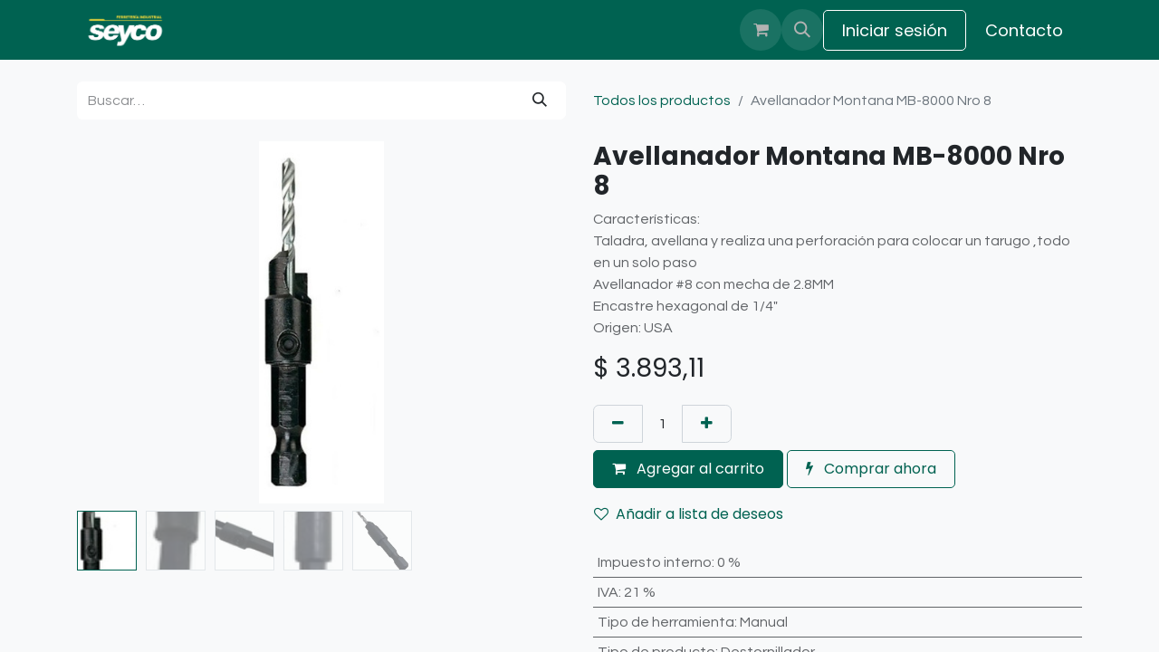

--- FILE ---
content_type: text/html; charset=utf-8
request_url: https://www.e-seyco.com/shop/200085-avellanador-montana-mb-8000-nro-8-282
body_size: 13962
content:

        

    
        
<!DOCTYPE html>
<html lang="es-AR" data-website-id="1" data-main-object="product.template(282,)" data-add2cart-redirect="1">
    <head>
        <meta charset="utf-8"/>
        <meta http-equiv="X-UA-Compatible" content="IE=edge"/>
        <meta name="viewport" content="width=device-width, initial-scale=1"/>
          <!-- Facebook Pixel Code -->
          <script id="fb_pixel">
            !function(f,b,e,v,n,t,s)
            {if(f.fbq)return;n=f.fbq=function(){n.callMethod?
            n.callMethod.apply(n,arguments):n.queue.push(arguments)};
            if(!f._fbq)f._fbq=n;n.push=n;n.loaded=!0;n.version='2.0';
            n.queue=[];t=b.createElement(e);t.async=!0;
            t.src=v;s=b.getElementsByTagName(e)[0];
            s.parentNode.insertBefore(t,s)}(window, document,'script',
            'https://connect.facebook.net/en_US/fbevents.js');
            fbq('init', '1325860508966146');
            fbq('track', 'PageView');
          </script>
          <noscript><img height="1" width="1" style="display:none" src="https://www.facebook.com/tr?id=1325860508966146&amp;ev=PageView&amp;noscript=1" loading="lazy"/></noscript>
          <!-- End Facebook Pixel Code -->
        <meta name="generator" content="Odoo"/>
            
        <meta property="og:type" content="website"/>
        <meta property="og:title" content="Avellanador Montana MB-8000 Nro 8"/>
        <meta property="og:site_name" content="Seyco SACIF-Ferreteria Industrial"/>
        <meta property="og:url" content="https://www.e-seyco.com/shop/200085-avellanador-montana-mb-8000-nro-8-282"/>
        <meta property="og:image" content="https://www.e-seyco.com/web/image/product.template/282/image_1024?unique=e6e8862"/>
        <meta property="og:description"/>
            
        <meta name="twitter:card" content="summary_large_image"/>
        <meta name="twitter:title" content="Avellanador Montana MB-8000 Nro 8"/>
        <meta name="twitter:image" content="https://www.e-seyco.com/web/image/product.template/282/image_1024?unique=e6e8862"/>
        <meta name="twitter:description"/>
        
        <link rel="canonical" href="https://www.e-seyco.com/shop/200085-avellanador-montana-mb-8000-nro-8-282"/>
        
        <link rel="preconnect" href="https://fonts.gstatic.com/" crossorigin=""/>
        <title>Avellanador Montana MB-8000 Nro 8 | Seyco SACIF-Ferreteria Industrial</title>
        <link type="image/x-icon" rel="shortcut icon" href="/web/image/website/1/favicon?unique=19f1337"/>
        <link rel="preload" href="/web/static/src/libs/fontawesome/fonts/fontawesome-webfont.woff2?v=4.7.0" as="font" crossorigin=""/>
        <link type="text/css" rel="stylesheet" href="/web/assets/1/4db6aa6/web.assets_frontend.min.css"/>
        <script id="web.layout.odooscript" type="text/javascript">
            var odoo = {
                csrf_token: "a0a0b6e45962f9f6381bfae791b9f71fbfe49dcco1796710278",
                debug: "",
            };
        </script>
            
        <script type="text/javascript">
            odoo.__session_info__ = {"is_admin": false, "is_system": false, "is_public": true, "is_website_user": true, "user_id": false, "is_frontend": true, "profile_session": null, "profile_collectors": null, "profile_params": null, "show_effect": true, "currencies": {"19": {"symbol": "$", "position": "before", "digits": [69, 2]}, "1": {"symbol": "\u20ac", "position": "before", "digits": [69, 2]}, "122": {"symbol": "L", "position": "after", "digits": [69, 2]}, "131": {"symbol": "\u062f.\u0625", "position": "after", "digits": [69, 2]}, "154": {"symbol": "Db", "position": "after", "digits": [69, 2]}, "2": {"symbol": "USD", "position": "before", "digits": [69, 2]}}, "bundle_params": {"lang": "es_AR", "website_id": 1}, "websocket_worker_version": "17.0-3", "translationURL": "/website/translations", "cache_hashes": {"translations": "9d3728e33716e6eed56055825c58f1c6bd413436"}, "geoip_country_code": "US", "geoip_phone_code": 1, "lang_url_code": "es_AR"};
            if (!/(^|;\s)tz=/.test(document.cookie)) {
                const userTZ = Intl.DateTimeFormat().resolvedOptions().timeZone;
                document.cookie = `tz=${userTZ}; path=/`;
            }
        </script>
        <script type="text/javascript" defer="defer" src="/web/assets/1/74e218a/web.assets_frontend_minimal.min.js" onerror="__odooAssetError=1"></script>
        <script type="text/javascript" defer="defer" data-src="/web/assets/1/ab061e4/web.assets_frontend_lazy.min.js" onerror="__odooAssetError=1"></script>
        
        <!-- Meta Pixel Code -->
<script>
!function(f,b,e,v,n,t,s)
{if(f.fbq)return;n=f.fbq=function(){n.callMethod?
n.callMethod.apply(n,arguments):n.queue.push(arguments)};
if(!f._fbq)f._fbq=n;n.push=n;n.loaded=!0;n.version='2.0';
n.queue=[];t=b.createElement(e);t.async=!0;
t.src=v;s=b.getElementsByTagName(e)[0];
s.parentNode.insertBefore(t,s)}(window, document,'script',
'https://connect.facebook.net/en_US/fbevents.js');
fbq('init', '1325860508966146');
fbq('track', 'PageView');
</script>
<noscript><img height="1" width="1" style="display:none"
src="https://www.facebook.com/tr?id=1325860508966146&ev=PageView&noscript=1"
/></noscript>
<!-- End Meta Pixel Code -->

<!-- Google Tag Manager -->
<script>(function(w,d,s,l,i){w[l]=w[l]||[];w[l].push({'gtm.start':
new Date().getTime(),event:'gtm.js'});var f=d.getElementsByTagName(s)[0],
j=d.createElement(s),dl=l!='dataLayer'?'&l='+l:'';j.async=true;j.src=
'https://www.googletagmanager.com/gtm.js?id='+i+dl;f.parentNode.insertBefore(j,f);
})(window,document,'script','dataLayer','GTM-WP4ZZ6R');</script>
<!-- End Google Tag Manager -->
<!-- Google tag (gtag.js) -->
<script async src="https://www.googletagmanager.com/gtag/js?id=AW-997044717"></script>
<script>
  window.dataLayer = window.dataLayer || [];
  function gtag(){dataLayer.push(arguments);}
  gtag('js', new Date());

  gtag('config', 'AW-997044717');
</script>
    </head>
    <body>



        <div id="wrapwrap" class="   ">
                <header id="top" data-anchor="true" data-name="Header" data-extra-items-toggle-aria-label="Botón de elementos adicionales" class="   o_header_fixed" style=" ">
                    
    <nav data-name="Navbar" aria-label="Main" class="navbar navbar-expand-lg navbar-light o_colored_level o_cc d-none d-lg-block shadow-sm ">
        

            <div id="o_main_nav" class="o_main_nav container">
                
    <a data-name="Navbar Logo" href="/" class="navbar-brand logo me-4">
            
            <span role="img" aria-label="Logo of Seyco SACIF-Ferreteria Industrial" title="Seyco SACIF-Ferreteria Industrial"><img src="/web/image/website/1/logo/Seyco%20SACIF-Ferreteria%20Industrial?unique=19f1337" class="img img-fluid" width="95" height="40" alt="Seyco SACIF-Ferreteria Industrial" loading="lazy"/></span>
        </a>
    
                
    <ul id="top_menu" role="menu" class="nav navbar-nav top_menu o_menu_loading me-auto">
        

                    
    <li role="presentation" class="nav-item">
        <a role="menuitem" href="/inicio-1" class="nav-link ">
            <span>INICIO</span>
        </a>
    </li>
    <li role="presentation" class="nav-item">
        <a role="menuitem" href="/shop" class="nav-link ">
            <span>CATÁLOGO</span>
        </a>
    </li>
    <li role="presentation" class="nav-item">
        <a role="menuitem" href="/shop/category/ofertas-17583" class="nav-link ">
            <span>OFERTAS</span>
        </a>
    </li>
    <li role="presentation" class="nav-item">
        <a role="menuitem" href="/shop/category/cajas-y-organizadores-packout-milwaukee-17696" class="nav-link ">
            <span>MILWAUKEE</span>
        </a>
    </li>
    <li role="presentation" class="nav-item dropdown position-static">
        <a data-bs-toggle="dropdown" href="#" role="menuitem" class="nav-link dropdown-toggle o_mega_menu_toggle  " data-bs-display="static">
            <span>VER MÁS</span>
        </a>
        <div data-name="Mega Menu" class="dropdown-menu o_mega_menu o_no_parent_editor">
    


































<section class="s_mega_menu_odoo_menu pt16 o_colored_level o_cc o_cc1" style="background-image: none;">
        <div class="container-fluid">
            <div class="row o_grid_mode" data-row-count="7">
                
                <div class="col-md-6 o_colored_level o_grid_item g-col-lg-2 g-height-7 col-lg-2" style="grid-area: 1 / 2 / 8 / 4; z-index: 1;">
                    <h4 class="text-uppercase h5 fw-bold mt-0"><a href="/shop/category/herramientas-17683">Herramientas</a></h4>
                    <div class="s_hr text-start pt4 text-o-color-1 pb0" style="--o-border-color: currentColor;" data-name="Separador">
                        <hr class="w-100 mx-auto" style="border-top-width: 2px; border-top-style: solid;">
                    </div>
                    <nav class="nav flex-column">
                        <a href="/shop/category/herramientas-herramientas-electricas-17228" class="nav-link px-0" data-name="Menu Item" data-bs-original-title="" title="">Eléctricas</a>
                        <a href="/shop/category/herramientas-herramientas-bateria-17253" class="nav-link px-0" data-name="Menu Item" data-bs-original-title="" title="">A batería</a>
                        <a href="/shop/category/herramientas-herramientas-explosion-17617" class="nav-link px-0" data-name="Menu Item" data-bs-original-title="" title="" aria-describedby="popover527970">A explosión</a><a href="/shop/category/herramientas-niveles-y-medidores-de-distancia-17579" class="nav-link px-0" data-name="Menu Item" data-bs-original-title="" title="">Niveles y medición</a><a href="/shop/category/herramientas-herramientas-de-mano-17692" class="nav-link px-0" data-name="Menu Item" data-bs-original-title="" title="">Herramientas de mano</a><a href="/shop/category/herramientas-accesorios-17693" class="nav-link px-0" data-name="Menu Item" data-bs-original-title="" title="">Accesorios</a></nav>
                </div><div class="col-md-6 o_colored_level o_grid_item g-col-lg-2 g-height-7 col-lg-2" style="grid-area: 1 / 4 / 8 / 6; z-index: 2;">
                    <h6 class="text-uppercase fw-bold mt-0"><span class="h5-fs"><a href="/shop/category/bosque-y-jardin-17463">bosque y jardin</a></span></h6>
                    <div class="s_hr text-start pt4 text-o-color-2 pb0" style="--o-border-color: currentColor;" data-name="Separador">
                        <hr class="w-100 mx-auto" style="border-top-width: 2px; border-top-style: solid;">
                    </div>
                    <nav class="nav flex-column">
                        <a href="/shop/category/bosque-y-jardin-maquinas-17592" class="nav-link px-0" data-name="Menu Item" data-bs-original-title="" title="">Máquinas</a>
                        <a href="/shop/category/bosque-y-jardin-herramientas-de-mano-17691" class="nav-link px-0" data-name="Menu Item" data-bs-original-title="" title="">Herramientas de mano</a>
                        <a href="/shop/category/bosque-y-jardin-riego-17689" class="nav-link px-0" data-name="Menu Item" data-bs-original-title="" title="">Riego</a>
                        <a href="/shop/category/bosque-y-jardin-accesorios-17690" class="nav-link px-0" data-name="Menu Item" data-bs-original-title="" title="">Accesorios</a>
                        
                    <a href="/shop/category/bosque-y-jardin-insumos-para-piscinas-17582" class="nav-link px-0" data-name="Menu Item" data-bs-original-title="" title="">Insumos para piscinas</a></nav>
                </div><div class="o_colored_level o_grid_item g-col-lg-2 g-height-7 col-lg-2" style="grid-area: 1 / 6 / 8 / 8; z-index: 3;">
                    <h4 class="text-uppercase h5 fw-bold mt-0"><a href="/shop/category/construccion-17462" data-bs-original-title="" title="">construcción</a> </h4><div class="s_hr text-start pt4 text-o-color-3 pb0" style="--o-border-color: currentColor;" data-name="Separador"><hr class="w-100 mx-auto" style="border-top: 2px solid rgb(0, 98, 81);">
                    </div>
                    <nav class="nav flex-column">
                        <a href="/shop/category/construccion-maquinas-17685" class="nav-link px-0" data-name="Menu Item" data-bs-original-title="" title="">Máquinas</a>
                        <a href="/shop/category/construccion-herramientas-de-mano-17414" class="nav-link px-0" data-name="Menu Item" data-bs-original-title="" title="">Herramientas de mano</a>
                        
                        
                        
                        
                    </nav>
                </div>
                
                <div class="col-md-6 o_colored_level o_grid_item g-col-lg-2 g-height-7 col-lg-2" style="grid-area: 1 / 8 / 8 / 10; z-index: 4;">
                    <h4 class="text-uppercase h5 fw-bold mt-0"><a href="/shop/category/proteccion-personal-17632" data-bs-original-title="" title="">Protección </a></h4>
                    <div class="s_hr text-start pt4 text-o-color-5 pb0" style="--o-border-color: currentColor;" data-name="Separador">
                        <hr class="w-100 mx-auto" style="border-top: 2px solid rgb(0, 98, 81);">
                    </div>
                    <nav class="nav flex-column">
                        <a href="/shop/category/proteccion-personal-calzado-de-seguridad-17638" class="nav-link px-0" data-name="Menu Item" data-bs-original-title="" title="">Calzado de seguridad</a>
                        <a href="/shop/category/proteccion-personal-indumentaria-de-trabajo-17635" class="nav-link px-0" data-name="Menu Item" data-bs-original-title="" title="">Indumentaria</a>
                        <a href="/shop/category/proteccion-personal-fajas-17686" class="nav-link px-0" data-name="Menu Item" data-bs-original-title="" title="">Fajas</a><a href="/shop/category/proteccion-personal-proteccion-auditiva-17688" class="nav-link px-0" data-name="Menu Item" data-bs-original-title="" title="">Protección auditiva</a><a href="/shop/category/proteccion-personal-proteccion-visual-17687" class="nav-link px-0" data-name="Menu Item" data-bs-original-title="" title="">Protección facial</a><a href="/shop/category/proteccion-personal-guantes-17698" class="nav-link px-0" data-name="Menu Item" data-bs-original-title="" title="" aria-describedby="popover16664">Guantes</a>
                        
                    </nav>
                </div>
            <div class="o_colored_level o_grid_item g-col-lg-2 g-height-4 col-lg-2" style="z-index: 5; grid-area: 4 / 6 / 8 / 8;">
                    <h4 class="text-uppercase h5 fw-bold mt-0"><a href="/shop/category/cajas-y-organizadores-17637" data-bs-original-title="" title="" aria-describedby="popover239426">Cajas y organizadores</a></h4>
                    <div class="s_hr text-start pt4 text-o-color-5 pb0" style="--o-border-color: currentColor;" data-name="Separador">
                        <hr class="w-100 mx-auto" style="border-top: 2px solid rgb(0, 98, 81);">
                    </div>
                    <nav class="nav flex-column">
                        
                        <a href="/shop/category/cajas-y-organizadores-17637" class="nav-link px-0" data-name="Menu Item" data-bs-original-title="" title="">Packout Milwaukee</a>
                        <a href="/shop/category/cajas-y-organizadores-17637" class="nav-link px-0" data-name="Menu Item" data-bs-original-title="" title="">Portaherramientas</a>
                        
                    </nav>
                </div><div class="o_colored_level o_grid_item g-col-lg-2 g-height-1 col-lg-2" style="z-index: 6; grid-area: 1 / 10 / 2 / 12;">
                    <h4 class="text-uppercase h5 fw-bold mt-0"><a href="/shop/category/soldadoras-y-plasma-17314" data-bs-original-title="" title="">soldadoras</a></h4>
                    <div class="s_hr text-start pt4 text-o-color-5 pb4" style="--o-border-color: currentColor;" data-name="Separador">
                        <hr class="w-100 mx-auto" style="border-top: 2px solid rgb(0, 98, 81);">
                    </div>
                    
                </div><div class="o_colored_level o_grid_item g-col-lg-2 g-height-1 col-lg-2" style="z-index: 7; grid-area: 2 / 10 / 3 / 12;">
                    <h4 class="text-uppercase h5 fw-bold mt-0"><a href="/shop/category/compresores-17390" data-bs-original-title="" title="">compresores</a></h4>
                    <div class="s_hr text-start pt4 text-o-color-5 pb4" style="--o-border-color: currentColor;" data-name="Separador">
                        <hr class="w-100 mx-auto" style="border-top: 2px solid rgb(0, 98, 81);">
                    </div>
                    <nav class="nav flex-column">
                        
                        <a href="#" class="nav-link px-0" data-name="Menu Item" data-bs-original-title="" title=""><br></a>
                        
                        
                    </nav>
                </div><div class="o_colored_level o_grid_item g-col-lg-2 g-height-1 col-lg-2" style="z-index: 8; grid-area: 3 / 10 / 4 / 12;">
                    <h4 class="text-uppercase h5 fw-bold mt-0"><a href="/shop/category/generadores-17467" data-bs-original-title="" title="">generadores</a></h4>
                    <div class="s_hr text-start pt4 text-o-color-5 pb4" style="--o-border-color: currentColor;" data-name="Separador">
                        <hr class="w-100 mx-auto" style="border-top: 2px solid rgb(0, 98, 81);">
                    </div>
                    
                </div><div class="o_colored_level o_grid_item g-col-lg-2 g-height-1 col-lg-2" style="z-index: 9; grid-area: 4 / 10 / 5 / 12;">
                    <h4 class="text-uppercase h5 fw-bold mt-0"><a href="/shop/category/aspiradoras-17628" data-bs-original-title="" title="">aspiradoras</a></h4>
                    <div class="s_hr text-start pt4 text-o-color-5 pb4" style="--o-border-color: currentColor;" data-name="Separador">
                        <hr class="w-100 mx-auto" style="border-top: 2px solid rgb(0, 98, 81);">
                    </div>
                    
                </div><div class="o_colored_level o_grid_item g-col-lg-2 g-height-1 col-lg-2" style="z-index: 7; grid-area: 5 / 10 / 6 / 12;">
                    <h4 class="text-uppercase h5 fw-bold mt-0"><a href="/shop/category/escaleras-17613" data-bs-original-title="" title="">escaleras</a></h4>
                    <div class="s_hr text-start pt4 text-o-color-5 pb4" style="--o-border-color: currentColor;" data-name="Separador">
                        <hr class="w-100 mx-auto" style="border-top: 2px solid rgb(0, 98, 81);">
                    </div>
                    <nav class="nav flex-column">
                        
                        <a href="#" class="nav-link px-0" data-name="Menu Item" data-bs-original-title="" title=""><br></a>
                        
                        
                    </nav>
                </div><div class="o_colored_level o_grid_item g-col-lg-2 g-height-1 col-lg-2" style="z-index: 7; grid-area: 6 / 10 / 7 / 12;">
                    <h4 class="text-uppercase h5 fw-bold mt-0"><a href="/shop/category/hogar-y-recreacion-17697" data-bs-original-title="" title="">Hogar y recreación</a><br></h4>
                    <div class="s_hr text-start pt4 text-o-color-5 pb4" style="--o-border-color: currentColor;" data-name="Separador">
                        <hr class="w-100 mx-auto" style="border-top: 2px solid rgb(0, 98, 81);">
                    </div>
                    
                </div></div>
        </div>
        
    </section></div>
        
    </li>
                
    </ul>
                
                <ul class="navbar-nav align-items-center gap-2 flex-shrink-0 justify-content-end ps-3">
                    
        
            <li class=" divider d-none"></li> 
            <li class="o_wsale_my_cart  ">
                <a href="/shop/cart" aria-label="Carrito de comercio electrónico" class="o_navlink_background btn position-relative rounded-circle p-1 text-center text-reset">
                    <div class="">
                        <i class="fa fa-shopping-cart fa-stack"></i>
                        <sup class="my_cart_quantity badge text-bg-primary position-absolute top-0 end-0 mt-n1 me-n1 rounded-pill d-none" data-order-id="">0</sup>
                    </div>
                </a>
            </li>
        
        
            <li class="o_wsale_my_wish d-none  o_wsale_my_wish_hide_empty">
                <a href="/shop/wishlist" class="o_navlink_background btn position-relative rounded-circle p-1 text-center text-reset">
                    <div class="">
                        <i class="fa fa-1x fa-heart fa-stack"></i>
                        <sup class="my_wish_quantity o_animate_blink badge text-bg-primary position-absolute top-0 end-0 mt-n1 me-n1 rounded-pill">0</sup>
                    </div>
                </a>
            </li>
        
                    
        <li class="">
                <div class="modal fade css_editable_mode_hidden" id="o_search_modal" aria-hidden="true" tabindex="-1">
                    <div class="modal-dialog modal-lg pt-5">
                        <div class="modal-content mt-5">
    <form method="get" class="o_searchbar_form o_wait_lazy_js s_searchbar_input " action="/website/search" data-snippet="s_searchbar_input">
            <div role="search" class="input-group input-group-lg">
        <input type="search" name="search" class="search-query form-control oe_search_box border-0 bg-light border border-end-0 p-3" placeholder="Buscar…" value="" data-search-type="all" data-limit="5" data-display-image="true" data-display-description="true" data-display-extra-link="true" data-display-detail="true" data-order-by="name asc"/>
        <button type="submit" aria-label="Búsqueda" title="Búsqueda" class="btn oe_search_button border border-start-0 px-4 bg-o-color-4">
            <i class="oi oi-search"></i>
        </button>
    </div>

            <input name="order" type="hidden" class="o_search_order_by" value="name asc"/>
            
    
        </form>
                        </div>
                    </div>
                </div>
                <a data-bs-target="#o_search_modal" data-bs-toggle="modal" role="button" title="Búsqueda" href="#" class="btn rounded-circle p-1 lh-1 o_navlink_background text-reset o_not_editable">
                    <i class="oi oi-search fa-stack lh-lg"></i>
                </a>
        </li>
                    
                    
                    
                    
            <li class=" o_no_autohide_item">
                <a href="/web/login" class="btn btn-outline-secondary">Iniciar sesión</a>
            </li>
                    
        
        
                    
        <li class="">
            <div class="oe_structure oe_structure_solo ">
                <section class="oe_unremovable oe_unmovable s_text_block o_colored_level" data-snippet="s_text_block" data-name="Text" style="background-image: none;">
                    <div class="container">
                        <a href="/contactus" class="oe_unremovable btn btn-primary btn_cta" data-bs-original-title="" title="">Contacto</a></div>
                </section>
            </div>
        </li>
                </ul>
            </div>
        
    </nav>
    <nav data-name="Navbar" aria-label="Mobile" class="navbar  navbar-light o_colored_level o_cc o_header_mobile d-block d-lg-none shadow-sm px-0 ">
        

        <div class="o_main_nav container flex-wrap justify-content-between">
            
    <a data-name="Navbar Logo" href="/" class="navbar-brand logo ">
            
            <span role="img" aria-label="Logo of Seyco SACIF-Ferreteria Industrial" title="Seyco SACIF-Ferreteria Industrial"><img src="/web/image/website/1/logo/Seyco%20SACIF-Ferreteria%20Industrial?unique=19f1337" class="img img-fluid" width="95" height="40" alt="Seyco SACIF-Ferreteria Industrial" loading="lazy"/></span>
        </a>
    
            <ul class="o_header_mobile_buttons_wrap navbar-nav flex-row align-items-center gap-2 mb-0">
        
            <li class=" divider d-none"></li> 
            <li class="o_wsale_my_cart  ">
                <a href="/shop/cart" aria-label="Carrito de comercio electrónico" class="o_navlink_background_hover btn position-relative rounded-circle border-0 p-1 text-reset">
                    <div class="">
                        <i class="fa fa-shopping-cart fa-stack"></i>
                        <sup class="my_cart_quantity badge text-bg-primary position-absolute top-0 end-0 mt-n1 me-n1 rounded-pill d-none" data-order-id="">0</sup>
                    </div>
                </a>
            </li>
        
        
            <li class="o_wsale_my_wish d-none  o_wsale_my_wish_hide_empty">
                <a href="/shop/wishlist" class="o_navlink_background_hover btn position-relative rounded-circle border-0 p-1 text-reset">
                    <div class="">
                        <i class="fa fa-1x fa-heart fa-stack"></i>
                        <sup class="my_wish_quantity o_animate_blink badge text-bg-primary position-absolute top-0 end-0 mt-n1 me-n1 rounded-pill">0</sup>
                    </div>
                </a>
            </li>
        
                <li class="o_not_editable">
                    <button class="nav-link btn me-auto p-2 o_not_editable" type="button" data-bs-toggle="offcanvas" data-bs-target="#top_menu_collapse_mobile" aria-controls="top_menu_collapse_mobile" aria-expanded="false" aria-label="Alternar navegación">
                        <span class="navbar-toggler-icon"></span>
                    </button>
                </li>
            </ul>
            <div id="top_menu_collapse_mobile" class="offcanvas offcanvas-end o_navbar_mobile">
                <div class="offcanvas-header justify-content-end o_not_editable">
                    <button type="button" class="nav-link btn-close" data-bs-dismiss="offcanvas" aria-label="Cerrar"></button>
                </div>
                <div class="offcanvas-body d-flex flex-column justify-content-between h-100 w-100">
                    <ul class="navbar-nav">
                        
                        
        <li class="">
    <form method="get" class="o_searchbar_form o_wait_lazy_js s_searchbar_input " action="/website/search" data-snippet="s_searchbar_input">
            <div role="search" class="input-group mb-3">
        <input type="search" name="search" class="search-query form-control oe_search_box border-0 bg-light rounded-start-pill text-bg-light ps-3" placeholder="Buscar…" value="" data-search-type="all" data-limit="0" data-display-image="true" data-display-description="true" data-display-extra-link="true" data-display-detail="true" data-order-by="name asc"/>
        <button type="submit" aria-label="Búsqueda" title="Búsqueda" class="btn oe_search_button rounded-end-pill bg-o-color-3 pe-3">
            <i class="oi oi-search"></i>
        </button>
    </div>

            <input name="order" type="hidden" class="o_search_order_by" value="name asc"/>
            
    
        </form>
        </li>
                        
    <ul role="menu" class="nav navbar-nav top_menu  ">
        

                            
    <li role="presentation" class="nav-item">
        <a role="menuitem" href="/inicio-1" class="nav-link ">
            <span>INICIO</span>
        </a>
    </li>
    <li role="presentation" class="nav-item">
        <a role="menuitem" href="/shop" class="nav-link ">
            <span>CATÁLOGO</span>
        </a>
    </li>
    <li role="presentation" class="nav-item">
        <a role="menuitem" href="/shop/category/ofertas-17583" class="nav-link ">
            <span>OFERTAS</span>
        </a>
    </li>
    <li role="presentation" class="nav-item">
        <a role="menuitem" href="/shop/category/cajas-y-organizadores-packout-milwaukee-17696" class="nav-link ">
            <span>MILWAUKEE</span>
        </a>
    </li>
    <li role="presentation" class="nav-item dropdown position-static">
        <a data-bs-toggle="dropdown" href="#" role="menuitem" class="nav-link dropdown-toggle o_mega_menu_toggle  d-flex justify-content-between align-items-center" data-bs-display="static">
            <span>VER MÁS</span>
        </a>
        
    </li>
                        
    </ul>
                        
                        
                    </ul>
                    <ul class="navbar-nav gap-2 mt-3 w-100">
                        
            <li class=" o_no_autohide_item">
                <a href="/web/login" class="btn btn-outline-secondary w-100">Iniciar sesión</a>
            </li>
                        
        
        
                        
                        
        <li class="">
            <div class="oe_structure oe_structure_solo ">
                <section class="oe_unremovable oe_unmovable s_text_block o_colored_level" data-snippet="s_text_block" data-name="Text" style="background-image: none;">
                    <div class="container">
                        <a href="/contactus" class="oe_unremovable btn btn-primary btn_cta w-100" data-bs-original-title="" title="">Contacto</a></div>
                </section>
            </div>
        </li>
                    </ul>
                </div>
            </div>
        </div>
    
    </nav>
    
        </header>
                <main>
                    
            <div itemscope="itemscope" itemtype="http://schema.org/Product" id="wrap" class="js_sale o_wsale_product_page ecom-zoomable zoomodoo-next" data-ecom-zoom-auto="1">
                <div class="oe_structure oe_empty oe_structure_not_nearest" id="oe_structure_website_sale_product_1" data-editor-message="MUEVA BLOQUES AQUÍ PARA MOSTRARLOS EN TODOS LOS PRODUCTOS" data-bs-original-title="" title="" aria-describedby="popover122294"></div><section id="product_detail" class="container py-4 oe_website_sale " data-view-track="1" data-product-tracking-info="{&#34;item_id&#34;: 282, &#34;item_name&#34;: &#34;[200085] Avellanador Montana MB-8000 Nro 8&#34;, &#34;item_category&#34;: &#34;Montana&#34;, &#34;currency&#34;: &#34;ARS&#34;, &#34;price&#34;: 3893.11}">
                    <div class="row align-items-center">
                        <div class="col-lg-6 d-flex align-items-center">
                            <div class="d-flex justify-content-between w-100">
    <form method="get" class="o_searchbar_form o_wait_lazy_js s_searchbar_input o_wsale_products_searchbar_form me-auto flex-grow-1 mb-2 mb-lg-0" action="/shop" data-snippet="s_searchbar_input">
            <div role="search" class="input-group me-sm-2">
        <input type="search" name="search" class="search-query form-control oe_search_box border-0 bg-light border-0 text-bg-light" placeholder="Buscar…" data-search-type="products" data-limit="5" data-display-image="true" data-display-description="true" data-display-extra-link="true" data-display-detail="true" data-order-by="name asc"/>
        <button type="submit" aria-label="Búsqueda" title="Búsqueda" class="btn oe_search_button btn btn-light">
            <i class="oi oi-search"></i>
        </button>
    </div>

            <input name="order" type="hidden" class="o_search_order_by" value="name asc"/>
            
        
        </form>
        <div class="o_pricelist_dropdown dropdown d-none">

            <a role="button" href="#" data-bs-toggle="dropdown" class="dropdown-toggle btn btn-light">
                Lista Web
            </a>
            <div class="dropdown-menu" role="menu">
                    <a role="menuitem" class="dropdown-item" href="/shop/change_pricelist/44">
                        <span class="switcher_pricelist small" data-pl_id="44">Lista Web</span>
                    </a>
            </div>
        </div>
                            </div>
                        </div>
                        <div class="col-lg-6 d-flex align-items-center">
                            <ol class="breadcrumb p-0 mb-2 m-lg-0">
                                <li class="breadcrumb-item o_not_editable">
                                    <a href="/shop">Todos los productos</a>
                                </li>
                                
                                <li class="breadcrumb-item active">
                                    <span>Avellanador Montana MB-8000 Nro 8</span>
                                </li>
                            </ol>
                        </div>
                    </div>
                    <div class="row" id="product_detail_main" data-name="Product Page" data-image_width="50_pc" data-image_layout="carousel">
                        <div class="col-lg-6 mt-lg-4 o_wsale_product_images position-relative">
        <div id="o-carousel-product" class="carousel slide position-sticky mb-3 overflow-hidden" data-bs-ride="carousel" data-bs-interval="0" data-name="Carrusel de producto">
            <div class="o_carousel_product_outer carousel-outer position-relative flex-grow-1 overflow-hidden">
                <span class="o_ribbon  z-index-1" style=""></span>
                <div class="carousel-inner h-100">
                        <div class="carousel-item h-100 text-center active">
        <div class="d-flex align-items-center justify-content-center h-100 oe_unmovable"><img src="/web/image/product.product/282/image_1024/%5B200085%5D%20Avellanador%20Montana%20MB-8000%20Nro%208?unique=e6e8862" class="img img-fluid oe_unmovable product_detail_img mh-100" alt="Avellanador Montana MB-8000 Nro 8" loading="lazy"/></div>
                        </div>
                        <div class="carousel-item h-100 text-center">
        <div class="d-flex align-items-center justify-content-center h-100 oe_unmovable"><img src="/web/image/product.image/8919/image_1024/Avellanador%20Montana%20MB-8000%20Nro%208?unique=9d16119" class="img img-fluid oe_unmovable product_detail_img mh-100" alt="Avellanador Montana MB-8000 Nro 8" data-zoom="1" data-zoom-image="/web/image/product.image/8919/image_1920/Avellanador%20Montana%20MB-8000%20Nro%208?unique=9d16119" loading="lazy"/></div>
                        </div>
                        <div class="carousel-item h-100 text-center">
        <div class="d-flex align-items-center justify-content-center h-100 oe_unmovable"><img src="/web/image/product.image/8920/image_1024/Avellanador%20Montana%20MB-8000%20Nro%208?unique=9d16119" class="img img-fluid oe_unmovable product_detail_img mh-100" alt="Avellanador Montana MB-8000 Nro 8" data-zoom="1" data-zoom-image="/web/image/product.image/8920/image_1920/Avellanador%20Montana%20MB-8000%20Nro%208?unique=9d16119" loading="lazy"/></div>
                        </div>
                        <div class="carousel-item h-100 text-center">
        <div class="d-flex align-items-center justify-content-center h-100 oe_unmovable"><img src="/web/image/product.image/8921/image_1024/Avellanador%20Montana%20MB-8000%20Nro%208?unique=9d16119" class="img img-fluid oe_unmovable product_detail_img mh-100" alt="Avellanador Montana MB-8000 Nro 8" data-zoom="1" data-zoom-image="/web/image/product.image/8921/image_1920/Avellanador%20Montana%20MB-8000%20Nro%208?unique=9d16119" loading="lazy"/></div>
                        </div>
                        <div class="carousel-item h-100 text-center">
        <div class="d-flex align-items-center justify-content-center h-100 oe_unmovable"><img src="/web/image/product.image/8922/image_1024/Avellanador%20Montana%20MB-8000%20Nro%208?unique=9d16119" class="img img-fluid oe_unmovable product_detail_img mh-100" alt="Avellanador Montana MB-8000 Nro 8" data-zoom="1" data-zoom-image="/web/image/product.image/8922/image_1920/Avellanador%20Montana%20MB-8000%20Nro%208?unique=9d16119" loading="lazy"/></div>
                        </div>
                </div>
                    <a class="carousel-control-prev" href="#o-carousel-product" role="button" data-bs-slide="prev">
                        <span class="oi oi-chevron-left fa-2x oe_unmovable" role="img" aria-label="Anterior" title="Anterior"></span>
                    </a>
                    <a class="carousel-control-next" href="#o-carousel-product" role="button" data-bs-slide="next">
                        <span class="oi oi-chevron-right fa-2x oe_unmovable" role="img" aria-label="Siguiente" title="Siguiente"></span>
                    </a>
            </div>
        <div class="o_carousel_product_indicators pt-2 overflow-hidden">
            <ol class="carousel-indicators  position-static pt-2 pt-lg-0 mx-auto my-0 text-start">
                <li data-bs-target="#o-carousel-product" class="align-top position-relative active" data-bs-slide-to="0">
                    <div><img src="/web/image/product.product/282/image_128/%5B200085%5D%20Avellanador%20Montana%20MB-8000%20Nro%208?unique=e6e8862" class="img o_image_64_cover" alt="Avellanador Montana MB-8000 Nro 8" loading="lazy"/></div>
                </li><li data-bs-target="#o-carousel-product" class="align-top position-relative " data-bs-slide-to="1">
                    <div><img src="/web/image/product.image/8919/image_128/Avellanador%20Montana%20MB-8000%20Nro%208?unique=9d16119" class="img o_image_64_cover" alt="Avellanador Montana MB-8000 Nro 8" loading="lazy"/></div>
                </li><li data-bs-target="#o-carousel-product" class="align-top position-relative " data-bs-slide-to="2">
                    <div><img src="/web/image/product.image/8920/image_128/Avellanador%20Montana%20MB-8000%20Nro%208?unique=9d16119" class="img o_image_64_cover" alt="Avellanador Montana MB-8000 Nro 8" loading="lazy"/></div>
                </li><li data-bs-target="#o-carousel-product" class="align-top position-relative " data-bs-slide-to="3">
                    <div><img src="/web/image/product.image/8921/image_128/Avellanador%20Montana%20MB-8000%20Nro%208?unique=9d16119" class="img o_image_64_cover" alt="Avellanador Montana MB-8000 Nro 8" loading="lazy"/></div>
                </li><li data-bs-target="#o-carousel-product" class="align-top position-relative " data-bs-slide-to="4">
                    <div><img src="/web/image/product.image/8922/image_128/Avellanador%20Montana%20MB-8000%20Nro%208?unique=9d16119" class="img o_image_64_cover" alt="Avellanador Montana MB-8000 Nro 8" loading="lazy"/></div>
                </li>
            </ol>
        </div>
        </div>
                        </div>
                        <div id="product_details" class="col-lg-6 mt-md-4">
                            
                            <h1 itemprop="name">Avellanador Montana MB-8000 Nro 8</h1>
                            <span itemprop="url" style="display:none;">https://www.e-seyco.com/shop/200085-avellanador-montana-mb-8000-nro-8-282</span>
                            <span itemprop="image" style="display:none;">https://www.e-seyco.com/web/image/product.template/282/image_1920?unique=e6e8862</span>
                            <p class="text-muted my-2" placeholder="Una descripción corta que aparecerá también en documentos.">Características:<br>
Taladra, avellana y realiza una perforación para colocar un tarugo ,todo en un solo paso<br>
Avellanador #8 con mecha de 2.8MM<br>
Encastre hexagonal de 1/4&#34;<br>
Origen: USA</p>
        
                            <form action="/shop/cart/update" method="POST">
                                <input type="hidden" name="csrf_token" value="a0a0b6e45962f9f6381bfae791b9f71fbfe49dcco1796710278"/>
                                <div class="js_product js_main_product mb-3">
                                    <div>
        <div itemprop="offers" itemscope="itemscope" itemtype="http://schema.org/Offer" class="product_price mt-2 mb-3 d-inline-block">
            <h3 class="css_editable_mode_hidden">
                <span class="oe_price" style="white-space: nowrap;" data-oe-type="monetary" data-oe-expression="combination_info[&#39;price&#39;]">$ <span class="oe_currency_value">3.893,11</span></span>
                <span itemprop="price" style="display:none;">3893.11</span>
                <span itemprop="priceCurrency" style="display:none;">ARS</span>
                <span style="text-decoration: line-through; white-space: nowrap;" itemprop="listPrice" class="text-danger oe_default_price ms-1 h5 d-none" data-oe-type="monetary" data-oe-expression="combination_info[&#39;list_price&#39;]">$ <span class="oe_currency_value">3.893,11</span></span>
            </h3>
            <h3 class="css_non_editable_mode_hidden decimal_precision" data-precision="2">
                <span>$ <span class="oe_currency_value">3.217,45</span></span>
            </h3>
        </div>
        <div id="product_unavailable" class="d-none">
            <h3 class="fst-italic">Not Available For Sale</h3>
        </div>
                                    </div>
                                    
                                        <input type="hidden" class="product_id" name="product_id" value="282"/>
          <input type="hidden" class="default_code" name="default_code" value="200085"/>
                                        <input type="hidden" class="product_template_id" name="product_template_id" value="282"/>
                                        <input type="hidden" class="product_category_id" name="product_category_id" value="17692"/>
        <ul class="list-unstyled js_add_cart_variants mb-0 flex-column" data-attribute_exclusions="{&#34;exclusions&#34;: {&#34;1251&#34;: [], &#34;1252&#34;: [], &#34;1253&#34;: [], &#34;1255&#34;: [], &#34;1261&#34;: []}, &#34;archived_combinations&#34;: [], &#34;parent_exclusions&#34;: {}, &#34;parent_combination&#34;: [], &#34;parent_product_name&#34;: null, &#34;mapped_attribute_names&#34;: {&#34;1251&#34;: &#34;Impuesto interno: 0 %&#34;, &#34;1252&#34;: &#34;IVA: 21 %&#34;, &#34;1253&#34;: &#34;Tipo de herramienta: Manual&#34;, &#34;1255&#34;: &#34;Tipo de producto: Destornillador&#34;, &#34;1261&#34;: &#34;Motivo de GTIN vac\u00edo: No tiene&#34;}}">
                
                <li data-attribute_id="1505" data-attribute_name="Impuesto interno" data-attribute_display_type="radio" class="variant_attribute d-none">

                    
                    <strong class="attribute_name">Impuesto interno</strong>

                        <ul data-attribute_id="1505" class="list-inline list-unstyled o_wsale_product_attribute ">
                                <li class="list-inline-item mb-3 js_attribute_value" style="margin: 0;">
                                    <label class="col-form-label">
                                        <div class="form-check">
                                            <input type="radio" class="form-check-input js_variant_change no_variant" checked="True" name="ptal-946" value="1251" data-value_id="1251" data-value_name="0 %" data-attribute_name="Impuesto interno" data-is_single="True"/>
                                            <div class="radio_input_value form-check-label">
                                                <span>0 %</span>
                                            </div>
                                        </div>
                                    </label>
                                </li>
                        </ul>
                </li>
                
                <li data-attribute_id="1504" data-attribute_name="IVA" data-attribute_display_type="radio" class="variant_attribute d-none">

                    
                    <strong class="attribute_name">IVA</strong>

                        <ul data-attribute_id="1504" class="list-inline list-unstyled o_wsale_product_attribute ">
                                <li class="list-inline-item mb-3 js_attribute_value" style="margin: 0;">
                                    <label class="col-form-label">
                                        <div class="form-check">
                                            <input type="radio" class="form-check-input js_variant_change no_variant" checked="True" name="ptal-947" value="1252" data-value_id="1252" data-value_name="21 %" data-attribute_name="IVA" data-is_single="True"/>
                                            <div class="radio_input_value form-check-label">
                                                <span>21 %</span>
                                            </div>
                                        </div>
                                    </label>
                                </li>
                        </ul>
                </li>
                
                <li data-attribute_id="159" data-attribute_name="Tipo de herramienta" data-attribute_display_type="radio" class="variant_attribute d-none">

                    
                    <strong class="attribute_name">Tipo de herramienta</strong>

                        <ul data-attribute_id="159" class="list-inline list-unstyled o_wsale_product_attribute ">
                                <li class="list-inline-item mb-3 js_attribute_value" style="margin: 0;">
                                    <label class="col-form-label">
                                        <div class="form-check">
                                            <input type="radio" class="form-check-input js_variant_change no_variant" checked="True" name="ptal-948" value="1253" data-value_id="1253" data-value_name="Manual" data-attribute_name="Tipo de herramienta" data-is_single="True"/>
                                            <div class="radio_input_value form-check-label">
                                                <span>Manual</span>
                                            </div>
                                        </div>
                                    </label>
                                </li>
                        </ul>
                </li>
                
                <li data-attribute_id="317" data-attribute_name="Tipo de producto" data-attribute_display_type="radio" class="variant_attribute d-none">

                    
                    <strong class="attribute_name">Tipo de producto</strong>

                        <ul data-attribute_id="317" class="list-inline list-unstyled o_wsale_product_attribute ">
                                <li class="list-inline-item mb-3 js_attribute_value" style="margin: 0;">
                                    <label class="col-form-label">
                                        <div class="form-check">
                                            <input type="radio" class="form-check-input js_variant_change no_variant" checked="True" name="ptal-949" value="1255" data-value_id="1255" data-value_name="Destornillador" data-attribute_name="Tipo de producto" data-is_single="True"/>
                                            <div class="radio_input_value form-check-label">
                                                <span>Destornillador</span>
                                            </div>
                                        </div>
                                    </label>
                                </li>
                        </ul>
                </li>
                
                <li data-attribute_id="33" data-attribute_name="Motivo de GTIN vacío" data-attribute_display_type="radio" class="variant_attribute d-none">

                    
                    <strong class="attribute_name">Motivo de GTIN vacío</strong>

                        <ul data-attribute_id="33" class="list-inline list-unstyled o_wsale_product_attribute ">
                                <li class="list-inline-item mb-3 js_attribute_value" style="margin: 0;">
                                    <label class="col-form-label">
                                        <div class="form-check">
                                            <input type="radio" class="form-check-input js_variant_change no_variant" checked="True" name="ptal-950" value="1261" data-value_id="1261" data-value_name="No tiene" data-attribute_name="Motivo de GTIN vacío" data-is_single="True"/>
                                            <div class="radio_input_value form-check-label">
                                                <span>No tiene</span>
                                            </div>
                                        </div>
                                    </label>
                                </li>
                        </ul>
                </li>
        </ul>
                                    
                                    <p class="css_not_available_msg alert alert-warning">Esta combinación no existe.</p>
                                    <div id="o_wsale_cta_wrapper" class="d-flex flex-wrap align-items-center">
                                        
        <div contenteditable="false" class="css_quantity input-group d-inline-flex me-2 mb-2 align-middle">
            <a class="btn btn-link js_add_cart_json" aria-label="Eliminar uno" title="Eliminar uno" href="#">
                <i class="fa fa-minus"></i>
            </a>
            <input type="text" class="form-control quantity text-center" data-min="1" name="add_qty" value="1"/>
            <a class="btn btn-link float_left js_add_cart_json" aria-label="Añada uno" title="Añada uno" href="#">
                <i class="fa fa-plus"></i>
            </a>
        </div>
                                        <div id="add_to_cart_wrap" class="d-inline-flex align-items-center mb-2 me-auto">
                                            <a data-animation-selector=".o_wsale_product_images" role="button" id="add_to_cart" href="#" class="btn btn-primary js_check_product a-submit flex-grow-1" onclick="fbq(&#39;track&#39;, &#39;AddToCart&#39;, { content_name: &#39;Avellanador Montana MB-8000 Nro 8&#39;, content_category: &#39;&#39;, content_ids: [document.getElementsByName(&#39;default_code&#39;)[0].value], content_type: &#39;product&#39;, value: document.querySelector(&#39;.oe_price .oe_currency_value&#39;).textContent, currency: &#39;ARS&#39; });">
                                                <i class="fa fa-shopping-cart me-2"></i>
                                                Agregar al carrito
                                            </a>
            <a role="button" class="btn btn-outline-primary o_we_buy_now ms-1" href="#">
                <i class="fa fa-bolt me-2"></i>
                Comprar ahora
            </a>
                                        </div>
                                        <div id="product_option_block" class="d-flex flex-wrap w-100">
            
                <button type="button" role="button" class="btn btn-link px-0 pe-3 o_add_wishlist_dyn" data-action="o_wishlist" title="Añadir a lista de deseos" data-product-template-id="282" data-product-product-id="282"><i class="fa fa-heart-o me-2" role="img" aria-label="Add to wishlist"></i>Añadir a lista de deseos</button>
            </div>
                                    </div>
      <div class="availability_messages o_not_editable"></div>
                                    <div id="contact_us_wrapper" class="d-none oe_structure oe_structure_solo ">
                                        <section class="s_text_block" data-snippet="s_text_block" data-name="Text">
                                            <div class="container">
                                                <a class="btn btn-primary btn_cta" href="/contactus">Contáctenos
                                                </a>
                                            </div>
                                        </section>
                                    </div>
        <div class="o_product_tags o_field_tags d-flex flex-wrap align-items-center gap-2">
        </div>
                                </div>
                            </form>
                            <div id="product_attributes_simple">
                                <table class="table table-sm text-muted ">
                                        <tr>
                                            <td>
                                                <span>Impuesto interno</span>:
                                                    <span>0 %</span>
                                            </td>
                                        </tr>
                                        <tr>
                                            <td>
                                                <span>IVA</span>:
                                                    <span>21 %</span>
                                            </td>
                                        </tr>
                                        <tr>
                                            <td>
                                                <span>Tipo de herramienta</span>:
                                                    <span>Manual</span>
                                            </td>
                                        </tr>
                                        <tr>
                                            <td>
                                                <span>Tipo de producto</span>:
                                                    <span>Destornillador</span>
                                            </td>
                                        </tr>
                                        <tr>
                                            <td>
                                                <span>Motivo de GTIN vacío</span>:
                                                    <span>No tiene</span>
                                            </td>
                                        </tr>
                                </table>
                            </div>
            <div class="js_attachment_container">
            </div>
                            <div id="o_product_terms_and_share" class="d-flex justify-content-between flex-column flex-md-row align-items-md-end mb-3">
                            </div>
          <input id="wsale_user_email" type="hidden" value=""/>
                        </div>
                    </div>
                </section>
                <div itemprop="description" class="oe_structure oe_empty mt16" id="product_full_description"><h2 class="ui-pdp-description__title"><br></h2></div>
            <div class="oe_structure oe_structure_solo oe_unremovable oe_unmovable" id="oe_structure_website_sale_recommended_products">
                <section data-snippet="s_dynamic_snippet_products" class="oe_unmovable oe_unremovable s_dynamic_snippet_products o_wsale_alternative_products s_dynamic pt32 pb32 o_colored_level s_product_product_borderless_1 o_dynamic_empty" data-name="Alternative Products" style="background-image: none;" data-template-key="website_sale.dynamic_filter_template_product_product_borderless_1" data-product-category-id="all" data-number-of-records="8" data-carousel-interval="5000" data-bs-original-title="" title="" data-filter-id="8">
                    <div class="o_not_editable container">
                        <div class="css_non_editable_mode_hidden">
                            <div class="missing_option_warning alert alert-info rounded-0 fade show d-none d-print-none o_default_snippet_text">
                                Su snippet dinámico se mostrará aquí...
                                Este mensaje se muestra ya que no brindó ni un filtro ni una plantilla para usar.
                            </div>
                        </div>
                        <div class="dynamic_snippet_template"></div>
                    </div>
                </section>
            </div><div class="oe_structure oe_empty oe_structure_not_nearest mt16" id="oe_structure_website_sale_product_2" data-editor-message="MUEVA BLOQUES AQUÍ PARA MOSTRARLOS EN TODOS LOS PRODUCTOS"></div>
            </div>
            <script>
              fbq('track', 'ViewContent', {
                value: 3893.11,
                currency: 'ARS',
                content_ids: ['200085'],
                content_type: 'Product',
              });
            </script>
        
        <div id="o_shared_blocks" class="oe_unremovable"></div>
                </main>
                <footer id="bottom" data-anchor="true" data-name="Footer" class="o_footer o_colored_level o_cc ">
                    <div id="footer" class="oe_structure oe_structure_solo">
      <section class="s_text_block pb16 pt72" data-snippet="s_text_block" data-name="Text" style="background-image: none;" id="%2Fpoliticas-de-privacidad" data-anchor="true">
        <div class="container">
          <div class="row">
            <div class="o_colored_level col-lg-4">
              <h5 class="mb-3">Enlaces de Interés</h5>
              <ul class="list-unstyled">
                <li>
                  <a href="https://e-seyco.com">Inicio</a>
                </li>
                <li>
                  <a href="/nosotros" data-bs-original-title="" title="">Acerca de nosotros</a>
                </li>
                <li><a href="/politicas-de-privacidad">Política de privacidad</a></li><li><a href="/shop" data-bs-original-title="" title="">Productos</a>
                </li>
                <li>
                  <a href="/contactus" data-bs-original-title="" title="" aria-describedby="tooltip303376">Contáctenos</a>
                </li>
              </ul>
            </div>
            <div class="o_colored_level col-lg-4">
              <h5 class="mb-3">
                <span style="font-size: 1rem;">SEYCO Ferretería Industrial</span>
                <br/>
                <br/>
                <span style="font-family: Questrial, &#34;Odoo Unicode Support Noto&#34;, sans-serif; font-size: 1rem;">Somos un equipo de personas apasionadas cuyo objetivo es mejorar la vida de todos a través de productos disruptivos. Construimos grandes productos para resolver sus problemas de negocio.
                            Nuestros productos están diseñados para pequeñas y medianas empresas dispuestas a optimizar su rendimiento.</span>
                <br/>
              </h5>
            </div>
            <div id="connect" class="o_colored_level col-lg-4">
              <h5 class="mb-3">Estamos para ayudarte</h5>
              <ul class="list-unstyled">
                <li>
                  <i class="fa fa-comment fa-fw me-2"></i>
                  
                    <a href="/contactus" data-bs-original-title="" title="" aria-describedby="tooltip736603">Contáctenos</a>
                  
                </li>
                <li>
                  <i class="fa fa-envelope fa-fw me-2"></i>
                  
                    <a href="mailto:ventas@e-seyco.com" data-bs-original-title="" title="">ventas@e-seyco.com</a>
                  
                </li>
                <li><i class="fa fa-whatsapp fa-fw me-2"></i><a href="https://wa.me/5492235951097" target="_blank" data-bs-original-title="" title="">+54 9 223 5951097</a></li>
              </ul>
              <div class="s_share text-end" data-snippet="s_share" data-name="Social Media">
                <h5 class="s_share_title d-none">Síganos</h5>
                <a href="https://es-la.facebook.com/seycosacif/" class="s_share_facebook" target="_blank" data-bs-original-title="" title="">
                  <i class="fa fa-facebook rounded-circle shadow-sm"></i>
                </a>
                <a href="/website/social/twitter" class="s_share_twitter" target="_blank" data-bs-original-title="" title="">
                  <i class="fa fa-instagram shadow-sm rounded-circle" style="color: rgb(20, 123, 201);"></i>
                </a>
                
                <a href="/" class="link-800 float-end" data-bs-original-title="" title="">
                  <i class="fa fa-home rounded-circle shadow-sm"></i>
                </a>
              </div>
            </div>
          </div>
        </div>
      </section>
    </div>
  <div class="o_footer_copyright o_colored_level o_cc" data-name="Copyright">
                        <div class="container py-3">
                            <div class="row">
                                <div class="col-sm text-center text-sm-start text-muted">
                                    <span class="o_footer_copyright_name me-2">Copyright &copy; Nombre de la empresa</span>
        
        
                                </div>
                                <div class="col-sm text-center text-sm-end o_not_editable">
        <div class="o_brand_promotion">
        Con tecnología de 
            <a target="_blank" class="badge text-bg-light" href="http://www.odoo.com?utm_source=db&amp;utm_medium=website">
                <img alt="Odoo" src="/web/static/img/odoo_logo_tiny.png" width="62" height="20" style="width: auto; height: 1em; vertical-align: baseline;" loading="lazy"/>
            </a>
        - 
                    El mejor <a target="_blank" href="http://www.odoo.com/app/ecommerce?utm_source=db&amp;utm_medium=website">Comercio electrónico de código abierto</a>
                
        </div>
                                </div>
                            </div>
                        </div>
                    </div>
                </footer>
            </div>
            <script id="tracking_code" async="async" src="https://www.googletagmanager.com/gtag/js?id=G-624JR2XZ6Q"></script>
            <script id="tracking_code_config">
                window.dataLayer = window.dataLayer || [];
                function gtag(){dataLayer.push(arguments);}
                gtag('consent', 'default', {
                    'ad_storage': 'denied',
                    'ad_user_data': 'denied',
                    'ad_personalization': 'denied',
                    'analytics_storage': 'denied',
                });
                gtag('js', new Date());
                gtag('config', 'G-624JR2XZ6Q');
                function allConsentsGranted() {
                    gtag('consent', 'update', {
                        'ad_storage': 'granted',
                        'ad_user_data': 'granted',
                        'ad_personalization': 'granted',
                        'analytics_storage': 'granted',
                    });
                }
                    allConsentsGranted();
            </script>
        <!-- Meta Pixel Code -->
<script>
!function(f,b,e,v,n,t,s)
{if(f.fbq)return;n=f.fbq=function(){n.callMethod?
n.callMethod.apply(n,arguments):n.queue.push(arguments)};
if(!f._fbq)f._fbq=n;n.push=n;n.loaded=!0;n.version='2.0';
n.queue=[];t=b.createElement(e);t.async=!0;
t.src=v;s=b.getElementsByTagName(e)[0];
s.parentNode.insertBefore(t,s)}(window, document,'script',
'https://connect.facebook.net/en_US/fbevents.js');
fbq('init', '1325860508966146');
fbq('track', 'PageView');
</script>
<noscript><img height="1" width="1" style="display:none"
src="https://www.facebook.com/tr?id=1325860508966146&ev=PageView&noscript=1"
/></noscript>
<!-- End Meta Pixel Code -->

<!-- Google Tag Manager (noscript) -->
<noscript><iframe src="https://www.googletagmanager.com/ns.html?id=GTM-WP4ZZ6R"
height="0" width="0" style="display:none;visibility:hidden"></iframe></noscript>
<!-- End Google Tag Manager (noscript) -->
        </body>
</html>
    